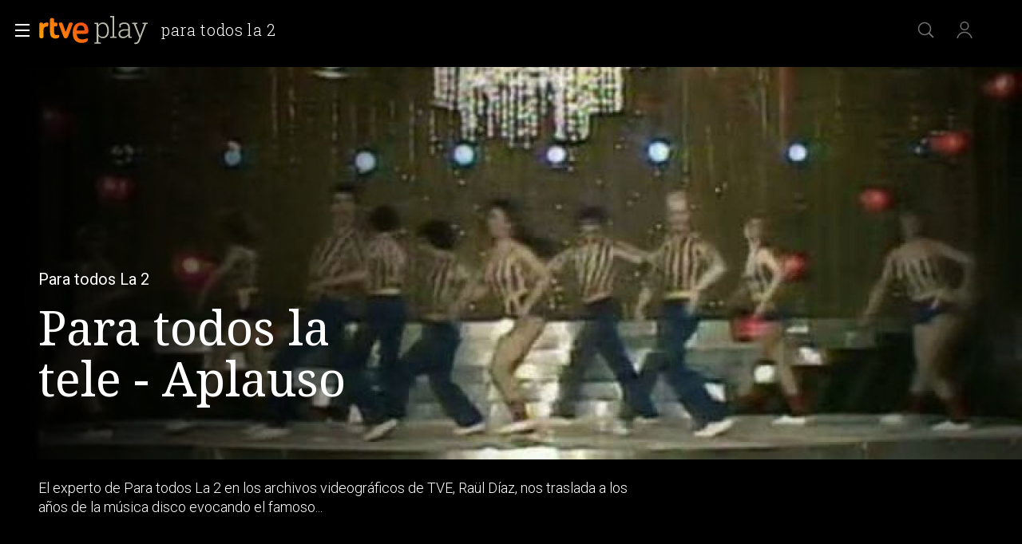

--- FILE ---
content_type: image/svg+xml
request_url: https://img2.rtve.es/css/rtve.2021/i/rtve-icons.svg/rtve-icon_social_youtube.svg
body_size: 99
content:
<svg version="1.1" id="youtube" xmlns="http://www.w3.org/2000/svg" xmlns:xlink="http://www.w3.org/1999/xlink" x="0px" y="0px"
	 viewBox="0 0 24 24" xml:space="preserve">
<rect fill="none" width="24" height="24"/>
<path fill="#FFFFFF" d="M20.116,6.669c0.562,0.565,0.723,1.777,0.723,1.777S21,9.9,21,11.354v1.292c0,1.454-0.161,2.908-0.161,2.908
	s-0.161,1.292-0.723,1.777c-0.723,0.727-1.446,0.727-1.848,0.808C15.777,18.3,11.92,18.3,11.92,18.3s-4.661-0.081-6.187-0.162
	c-0.402-0.081-1.286-0.081-2.009-0.808c-0.402-0.404-0.563-1.615-0.563-1.615S3,14.262,3,12.808v-1.292
	c0-1.535,0.161-3.069,0.161-3.069s0.161-1.212,0.723-1.777C4.607,5.942,5.33,5.942,5.732,5.862C8.223,5.7,12,5.7,12,5.7l0,0
	c0,0,3.777,0,6.348,0.162C18.67,5.942,19.473,5.942,20.116,6.669z M9.804,8.839v6l6-2.952L9.804,8.839z"/>
</svg>

--- FILE ---
content_type: application/javascript; charset=UTF-8
request_url: https://dev.visualwebsiteoptimizer.com/j.php?a=864486&u=https%3A%2F%2Fwww.rtve.es%2Fplay%2Fvideos%2Fpara-todos-la-2%2Fpara-todos-2-para-todos-tele-aplauso%2F1241171%2F&vn=2.1&x=true
body_size: 12341
content:
(function(){function _vwo_err(e){function gE(e,a){return"https://dev.visualwebsiteoptimizer.com/ee.gif?a=864486&s=j.php&_cu="+encodeURIComponent(window.location.href)+"&e="+encodeURIComponent(e&&e.message&&e.message.substring(0,1e3)+"&vn=")+(e&&e.code?"&code="+e.code:"")+(e&&e.type?"&type="+e.type:"")+(e&&e.status?"&status="+e.status:"")+(a||"")}var vwo_e=gE(e);try{typeof navigator.sendBeacon==="function"?navigator.sendBeacon(vwo_e):(new Image).src=vwo_e}catch(err){}}try{var extE=0,prevMode=false;window._VWO_Jphp_StartTime = (window.performance && typeof window.performance.now === 'function' ? window.performance.now() : new Date().getTime());;;(function(){window._VWO=window._VWO||{};var aC=window._vwo_code;if(typeof aC==='undefined'){window._vwo_mt='dupCode';return;}if(window._VWO.sCL){window._vwo_mt='dupCode';window._VWO.sCDD=true;try{if(aC){clearTimeout(window._vwo_settings_timer);var h=document.querySelectorAll('#_vis_opt_path_hides');var x=h[h.length>1?1:0];x&&x.remove();}}catch(e){}return;}window._VWO.sCL=true;;window._vwo_mt="live";var localPreviewObject={};var previewKey="_vis_preview_"+864486;var wL=window.location;;try{localPreviewObject[previewKey]=window.localStorage.getItem(previewKey);JSON.parse(localPreviewObject[previewKey])}catch(e){localPreviewObject[previewKey]=""}try{window._vwo_tm="";var getMode=function(e){var n;if(window.name.indexOf(e)>-1){n=window.name}else{n=wL.search.match("_vwo_m=([^&]*)");n=n&&atob(decodeURIComponent(n[1]))}return n&&JSON.parse(n)};var ccMode=getMode("_vwo_cc");if(window.name.indexOf("_vis_heatmap")>-1||window.name.indexOf("_vis_editor")>-1||ccMode||window.name.indexOf("_vis_preview")>-1){try{if(ccMode){window._vwo_mt=decodeURIComponent(wL.search.match("_vwo_m=([^&]*)")[1])}else if(window.name&&JSON.parse(window.name)){window._vwo_mt=window.name}}catch(e){if(window._vwo_tm)window._vwo_mt=window._vwo_tm}}else if(window._vwo_tm.length){window._vwo_mt=window._vwo_tm}else if(location.href.indexOf("_vis_opt_preview_combination")!==-1&&location.href.indexOf("_vis_test_id")!==-1){window._vwo_mt="sharedPreview"}else if(localPreviewObject[previewKey]){window._vwo_mt=JSON.stringify(localPreviewObject)}if(window._vwo_mt!=="live"){;if(typeof extE!=="undefined"){extE=1}if(!getMode("_vwo_cc")){(function(){var cParam='';try{if(window.VWO&&window.VWO.appliedCampaigns){var campaigns=window.VWO.appliedCampaigns;for(var cId in campaigns){if(campaigns.hasOwnProperty(cId)){var v=campaigns[cId].v;if(cId&&v){cParam='&c='+cId+'-'+v+'-1';break;}}}}}catch(e){}var prevMode=false;_vwo_code.load('https://dev.visualwebsiteoptimizer.com/j.php?mode='+encodeURIComponent(window._vwo_mt)+'&a=864486&f=1&u='+encodeURIComponent(window._vis_opt_url||document.URL)+'&eventArch=true'+'&x=true'+cParam,{sL:window._vwo_code.sL});if(window._vwo_code.sL){prevMode=true;}})();}else{(function(){window._vwo_code&&window._vwo_code.finish();_vwo_ccc={u:"/j.php?a=864486&u=https%3A%2F%2Fwww.rtve.es%2Fplay%2Fvideos%2Fpara-todos-la-2%2Fpara-todos-2-para-todos-tele-aplauso%2F1241171%2F&vn=2.1&x=true"};var s=document.createElement("script");s.src="https://app.vwo.com/visitor-behavior-analysis/dist/codechecker/cc.min.js?r="+Math.random();document.head.appendChild(s)})()}}}catch(e){var vwo_e=new Image;vwo_e.src="https://dev.visualwebsiteoptimizer.com/ee.gif?s=mode_det&e="+encodeURIComponent(e&&e.stack&&e.stack.substring(0,1e3)+"&vn=");aC&&window._vwo_code.finish()}})();
;;window._vwo_cookieDomain="rtve.es";;;;_vwo_surveyAssetsBaseUrl="https://cdn.visualwebsiteoptimizer.com/";;if(prevMode){return}if(window._vwo_mt === "live"){window.VWO=window.VWO||[];window._vwo_acc_id=864486;window.VWO._=window.VWO._||{};;;window.VWO.visUuid="DFB3A54855EC85EF67B670A85A94CF704|aecb65b99c020c711fce065de5d33517";
;_vwo_code.sT=_vwo_code.finished();(function(c,a,e,d,b,z,g,sT){if(window.VWO._&&window.VWO._.isBot)return;const cookiePrefix=window._vwoCc&&window._vwoCc.cookiePrefix||"";const useLocalStorage=sT==="ls";const cookieName=cookiePrefix+"_vwo_uuid_v2";const escapedCookieName=cookieName.replace(/([.*+?^${}()|[\]\\])/g,"\\$1");const cookieDomain=g;function getValue(){if(useLocalStorage){return localStorage.getItem(cookieName)}else{const regex=new RegExp("(^|;\\s*)"+escapedCookieName+"=([^;]*)");const match=e.cookie.match(regex);return match?decodeURIComponent(match[2]):null}}function setValue(value,days){if(useLocalStorage){localStorage.setItem(cookieName,value)}else{e.cookie=cookieName+"="+value+"; expires="+new Date(864e5*days+ +new Date).toGMTString()+"; domain="+cookieDomain+"; path=/"}}let existingValue=null;if(sT){const cookieRegex=new RegExp("(^|;\\s*)"+escapedCookieName+"=([^;]*)");const cookieMatch=e.cookie.match(cookieRegex);const cookieValue=cookieMatch?decodeURIComponent(cookieMatch[2]):null;const lsValue=localStorage.getItem(cookieName);if(useLocalStorage){if(lsValue){existingValue=lsValue;if(cookieValue){e.cookie=cookieName+"=; expires=Thu, 01 Jan 1970 00:00:01 GMT; domain="+cookieDomain+"; path=/"}}else if(cookieValue){localStorage.setItem(cookieName,cookieValue);e.cookie=cookieName+"=; expires=Thu, 01 Jan 1970 00:00:01 GMT; domain="+cookieDomain+"; path=/";existingValue=cookieValue}}else{if(cookieValue){existingValue=cookieValue;if(lsValue){localStorage.removeItem(cookieName)}}else if(lsValue){e.cookie=cookieName+"="+lsValue+"; expires="+new Date(864e5*366+ +new Date).toGMTString()+"; domain="+cookieDomain+"; path=/";localStorage.removeItem(cookieName);existingValue=lsValue}}a=existingValue||a}else{const regex=new RegExp("(^|;\\s*)"+escapedCookieName+"=([^;]*)");const match=e.cookie.match(regex);a=match?decodeURIComponent(match[2]):a}-1==e.cookie.indexOf("_vis_opt_out")&&-1==d.location.href.indexOf("vwo_opt_out=1")&&(window.VWO.visUuid=a),a=a.split("|"),b=new Image,g=window._vis_opt_domain||c||d.location.hostname.replace(/^www\./,""),b.src="https://dev.visualwebsiteoptimizer.com/eu01/v.gif?cd="+(window._vis_opt_cookieDays||0)+"&a=864486&d="+encodeURIComponent(d.location.hostname.replace(/^www\./,"") || c)+"&u="+a[0]+"&h="+a[1]+"&t="+z,d.vwo_iehack_queue=[b],setValue(a.join("|"),366)})("rtve.es",window.VWO.visUuid,document,window,0,_vwo_code.sT,"rtve.es","false"||null);
;clearTimeout(window._vwo_settings_timer);window._vwo_settings_timer=null;;;;;var vwoCode=window._vwo_code;if(vwoCode.filterConfig&&vwoCode.filterConfig.filterTime==="balanced"){vwoCode.removeLoaderAndOverlay()}var vwo_CIF=false;var UAP=false;;;var _vwo_style=document.getElementById('_vis_opt_path_hides'),_vwo_css=(vwoCode.hide_element_style?vwoCode.hide_element_style():'{opacity:0 !important;filter:alpha(opacity=0) !important;background:none !important;transition:none !important;}')+':root {--vwo-el-opacity:0 !important;--vwo-el-filter:alpha(opacity=0) !important;--vwo-el-bg:none !important;--vwo-el-ts:none !important;}',_vwo_text=window._vwo_code.sL ? '' : "" + _vwo_css;if (_vwo_style) { var e = _vwo_style.classList.contains("_vis_hide_layer") && _vwo_style; if (UAP && !UAP() && vwo_CIF && !vwo_CIF()) { e ? e.parentNode.removeChild(e) : _vwo_style.parentNode.removeChild(_vwo_style) } else { if (e) { var t = _vwo_style = document.createElement("style"), o = document.getElementsByTagName("head")[0], s = document.querySelector("#vwoCode"); t.setAttribute("id", "_vis_opt_path_hides"), s && t.setAttribute("nonce", s.nonce), t.setAttribute("type", "text/css"), o.appendChild(t) } if (_vwo_style.styleSheet) _vwo_style.styleSheet.cssText = _vwo_text; else { var l = document.createTextNode(_vwo_text); _vwo_style.appendChild(l) } e ? e.parentNode.removeChild(e) : _vwo_style.removeChild(_vwo_style.childNodes[0])}};window.VWO.ssMeta = { enabled: 0, noSS: 0 };;;VWO._=VWO._||{};window._vwo_clicks=false;VWO._.allSettings=(function(){return{dataStore:{campaigns:{98:{"ep":1753697708000,"clickmap":0,"manual":false,"multiple_domains":0,"mt":{"2":"16709082","1":"16709079"},"id":98,"ibe":1,"ss":null,"urlRegex":".*","combs":{"1":1},"metrics":[{"type":"g","id":1,"metricId":0},{"type":"g","id":2,"metricId":0}],"pc_traffic":100,"version":8,"status":"RUNNING","type":"INSIGHTS_FUNNEL","comb_n":{"1":"website"},"stag":0,"triggers":[16709076],"goals":{"2":{"identifier":"vwo_dom_click","mca":true,"url":"#gigya-login-form > div.gigya-layout-row.with-divider > div.gigya-layout-cell.responsive.with-site-login > div.gigya-composite-control.gigya-composite-control-submit > input","type":"CUSTOM_GOAL"},"1":{"identifier":"vwo_dom_click","mca":true,"url":["open_users"],"type":"CUSTOM_GOAL"}},"segment_code":"(_vwo_s().f_b(_vwo_s().gC('UID')))","name":"Prueba acceso login\/registro (login) (Audiencia segmentada)","globalCode":[],"exclude_url":"","sections":{"1":{"globalWidgetSnippetIds":{"1":[]},"triggers":[],"path":"","variations":{"1":[]}}}}, 47:{"ep":1741083634000,"clickmap":0,"manual":false,"multiple_domains":0,"mt":{"1":"11888749"},"id":47,"ibe":1,"ss":null,"urlRegex":".*","combs":[],"metrics":[{"type":"m","id":1,"metricId":1300483}],"pc_traffic":100,"version":2,"status":"RUNNING","type":"INSIGHTS_METRIC","comb_n":[],"stag":0,"triggers":[11888746],"goals":{"1":{"identifier":"vwo_dom_click","mca":false,"url":"#open_users > a","type":"CUSTOM_GOAL"}},"segment_code":"true","name":"Click inicio de sesión Report","globalCode":[],"exclude_url":"","sections":{"1":{"triggers":[],"path":"","variations":[]}}}, 64:{"ep":1751974735000,"clickmap":0,"manual":false,"multiple_domains":0,"mt":{"3":"16708362","4":"16708365","1":"16708356","2":"16708359"},"id":64,"ibe":1,"ss":null,"urlRegex":".*","combs":{"1":1},"metrics":[{"type":"g","id":1,"metricId":0},{"type":"g","id":2,"metricId":0},{"type":"g","id":3,"metricId":0},{"type":"g","id":4,"metricId":0}],"pc_traffic":100,"version":2,"status":"RUNNING","stag":0,"type":"INSIGHTS_FUNNEL","comb_n":{"1":"website"},"triggers":[15962054],"cEV":1,"goals":{"3":{"identifier":"vwo_dom_click","mca":true,"url":"#register-site-login > div.gigya-composite-control.gigya-composite-control-submit > input","type":"CUSTOM_GOAL"},"4":{"identifier":"vwo_dom_click","mca":true,"url":"#gigya-otp-update-form > div:nth-child(3) > div.gigya-composite-control.gigya-composite-control-submit > input","type":"CUSTOM_GOAL"},"1":{"identifier":"vwo_dom_click","mca":true,"url":["icon.progressBar.play"],"type":"CUSTOM_GOAL"},"2":{"identifier":"vwo_dom_click","mca":true,"url":["btn-register"],"type":"CUSTOM_GOAL"}},"segment_code":"true","name":"Embudo crear cuenta (verificar = path)","globalCode":[],"exclude_url":"","sections":{"1":{"globalWidgetSnippetIds":{"1":[]},"triggers":[],"path":"","variations":{"1":[]}}}}, 55:{"ep":1743506054000,"clickmap":0,"manual":false,"multiple_domains":0,"mt":{"15":"12819324"},"id":55,"ibe":1,"ss":null,"urlRegex":"^https\\:\\\/\\\/rtve\\.es\\\/.*$","combs":{"1":1},"metrics":[{"type":"g","id":15,"metricId":0}],"pc_traffic":100,"version":1,"status":"RUNNING","stag":0,"type":"TRACK","comb_n":{"1":"Website"},"triggers":[12819060],"funnel":[{"ep":1743506270000,"clickmap":0,"manual":false,"multiple_domains":0,"id":58,"ibe":1,"ss":null,"urlRegex":".*","combs":{"1":1},"isSpaRevertFeatureEnabled":true,"pc_traffic":100,"version":1,"status":"RUNNING","type":"FUNNEL","comb_n":{"1":"Website"},"triggers":["8834487"],"v":1,"goals":[{"id":16,"type":"SEPARATE_PAGE"},{"id":17,"type":"SEPARATE_PAGE"},{"id":15,"type":"CLICK_ELEMENT"}],"segment_code":"true","name":"New Funnel","globalCode":[],"exclude_url":"","sections":{"1":{"path":"","variations":[]}}}],"goals":{"15":{"mca":false,"url":"#topPage > div > div:nth-child(4) > section > nav > ul > li:nth-child(2) > a","pExcludeUrl":"","pUrl":"^https\\:\\\/\\\/rtve\\.es\\\/play\\\/videos\\\/valle\\-salvaje\\\/?(?:[\\?#].*)?$","type":"CLICK_ELEMENT"}},"segment_code":"true","name":"Click Episodios Valle Salvaje","globalCode":[],"exclude_url":"","sections":{"1":{"triggers":[],"path":"","variations":[]}}}, 56:{"ep":1743506207000,"clickmap":0,"manual":false,"multiple_domains":0,"mt":{"16":"12819318"},"id":56,"ibe":1,"ss":null,"urlRegex":"^https\\:\\\/\\\/rtve\\.es\\\/.*$","combs":{"1":1},"metrics":[{"type":"g","id":16,"metricId":0}],"pc_traffic":100,"version":1,"status":"RUNNING","stag":0,"type":"TRACK","comb_n":{"1":"Website"},"triggers":[12819231],"funnel":[{"ep":1743506270000,"clickmap":0,"manual":false,"multiple_domains":0,"id":58,"ibe":1,"ss":null,"urlRegex":".*","combs":{"1":1},"isSpaRevertFeatureEnabled":true,"pc_traffic":100,"version":1,"status":"RUNNING","type":"FUNNEL","comb_n":{"1":"Website"},"triggers":["8834487"],"v":1,"goals":[{"id":16,"type":"SEPARATE_PAGE"},{"id":17,"type":"SEPARATE_PAGE"},{"id":15,"type":"CLICK_ELEMENT"}],"segment_code":"true","name":"New Funnel","globalCode":[],"exclude_url":"","sections":{"1":{"path":"","variations":[]}}}],"goals":{"16":{"excludeUrl":"","urlRegex":"^https\\:\\\/\\\/rtve\\.es\\\/play\\\/?(?:[\\?#].*)?$","pExcludeUrl":"","pUrl":"","type":"SEPARATE_PAGE","mca":false}},"segment_code":"true","name":"Página RTVE Play","globalCode":[],"exclude_url":"","sections":{"1":{"triggers":[],"path":"","variations":[]}}}, 57:{"ep":1743506239000,"clickmap":0,"manual":false,"multiple_domains":0,"mt":{"17":"12819321"},"id":57,"ibe":1,"ss":null,"urlRegex":"^https\\:\\\/\\\/rtve\\.es\\\/.*$","combs":{"1":1},"metrics":[{"type":"g","id":17,"metricId":0}],"pc_traffic":100,"version":1,"status":"RUNNING","stag":0,"type":"TRACK","comb_n":{"1":"Website"},"triggers":[12819267],"funnel":[{"ep":1743506270000,"clickmap":0,"manual":false,"multiple_domains":0,"id":58,"ibe":1,"ss":null,"urlRegex":".*","combs":{"1":1},"isSpaRevertFeatureEnabled":true,"pc_traffic":100,"version":1,"status":"RUNNING","type":"FUNNEL","comb_n":{"1":"Website"},"triggers":["8834487"],"v":1,"goals":[{"id":16,"type":"SEPARATE_PAGE"},{"id":17,"type":"SEPARATE_PAGE"},{"id":15,"type":"CLICK_ELEMENT"}],"segment_code":"true","name":"New Funnel","globalCode":[],"exclude_url":"","sections":{"1":{"path":"","variations":[]}}}],"goals":{"17":{"excludeUrl":"","urlRegex":"^https\\:\\\/\\\/rtve\\.es\\\/play\\\/videos\\\/valle\\-salvaje\\\/?(?:[\\?#].*)?$","pExcludeUrl":"","pUrl":"","type":"SEPARATE_PAGE","mca":false}},"segment_code":"true","name":"Página Valle Salvaje","globalCode":[],"exclude_url":"","sections":{"1":{"triggers":[],"path":"","variations":[]}}}, 2:{"ep":1710928579000,"clickmap":0,"manual":false,"multiple_domains":0,"mt":[],"id":2,"ibe":1,"ss":null,"urlRegex":"^.*$","combs":{"1":1},"metrics":[],"pc_traffic":100,"version":2,"status":"RUNNING","stag":0,"type":"ANALYZE_HEATMAP","comb_n":{"1":"website"},"triggers":[6917146],"goals":{"1":{"excludeUrl":"","urlRegex":"^.*$","mca":false,"type":"ENGAGEMENT","pUrl":"^.*$"}},"sections":{"1":{"variation_names":{"1":"website"},"triggers":[],"path":"","variations":{"1":[]}}},"segment_code":"true","name":"Heatmap","globalCode":[],"exclude_url":"","main":true}, 3:{"ep":1711362263000,"clickmap":0,"manual":false,"multiple_domains":0,"mt":[],"id":3,"ibe":1,"main":true,"urlRegex":"^.*$","combs":{"1":1},"stag":0,"metrics":[],"pc_traffic":100,"triggers":[18640580],"version":2,"aK":1,"cEV":1,"status":"RUNNING","wl":"","goals":{"1":{"excludeUrl":"","urlRegex":"^.*$","mca":false,"type":"ENGAGEMENT","pUrl":"^.*$"}},"exclude_url":"","comb_n":{"1":"website"},"cnv":{"res":480,"fps":2},"sections":{"1":{"globalWidgetSnippetIds":{"1":[]},"triggers":[],"path":"","variations":{"1":[]}}},"ss":null,"segment_code":"true","name":"Recording","globalCode":[],"type":"ANALYZE_RECORDING","bl":""}, 74:{"ep":1752143567000,"clickmap":0,"manual":false,"multiple_domains":0,"mt":{"2":"16038899","1":"16038896"},"id":74,"ibe":1,"ss":null,"urlRegex":".*","combs":{"1":1},"metrics":[{"type":"g","id":1,"metricId":0},{"type":"g","id":2,"metricId":0}],"pc_traffic":100,"version":6,"status":"RUNNING","stag":0,"type":"INSIGHTS_FUNNEL","comb_n":{"1":"website"},"triggers":[16038893],"cEV":1,"goals":{"2":{"identifier":"vwo_dom_click","mca":true,"url":"#gigya-login-form > div.gigya-layout-row.with-divider > div.gigya-layout-cell.responsive.with-site-login > div.gigya-composite-control.gigya-composite-control-submit > input","type":"CUSTOM_GOAL"},"1":{"identifier":"vwo_dom_click","mca":true,"url":["open_users"],"type":"CUSTOM_GOAL"}},"segment_code":"true","name":"Prueba acceso login\/registro (login)","globalCode":[],"exclude_url":"","sections":{"1":{"globalWidgetSnippetIds":{"1":[]},"triggers":[],"path":"","variations":{"1":[]}}}}, 94:{"ep":1752754836000,"clickmap":0,"manual":false,"multiple_domains":0,"mt":{"2":"16709451","1":"16709448"},"id":94,"ibe":1,"ss":null,"urlRegex":".*","combs":{"1":1},"metrics":[{"type":"g","id":1,"metricId":0},{"type":"g","id":2,"metricId":0}],"pc_traffic":100,"version":16,"status":"RUNNING","type":"INSIGHTS_FUNNEL","comb_n":{"1":"website"},"stag":0,"triggers":[16709430],"goals":{"2":{"identifier":"vwo_dom_click","mca":true,"url":"#gigya-login-form > div.gigya-layout-row.with-divider > div.gigya-layout-cell.responsive.with-site-login > a, #gigya-login-form > div.gigya-layout-row.with-divider > div.gigya-layout-cell.responsive.with-site-login > div.gigya-composite-control.gigya-composite-control-submit > input","type":"CUSTOM_GOAL"},"1":{"identifier":"vwo_dom_click","mca":true,"url":["open_users"],"type":"CUSTOM_GOAL"}},"segment_code":"(_vwo_s().f_b(_vwo_s().gC('UID')))","name":"Flujo login\/registro (total interacción)","globalCode":[],"exclude_url":"","sections":{"1":{"globalWidgetSnippetIds":{"1":[]},"triggers":[],"path":"","variations":{"1":[]}}}}, 99:{"ep":1753698615000,"clickmap":0,"manual":false,"multiple_domains":0,"mt":{"2":"16709319","1":"16709316"},"id":99,"ibe":1,"ss":null,"urlRegex":".*","combs":{"1":1},"metrics":[{"type":"g","id":1,"metricId":0},{"type":"g","id":2,"metricId":0}],"pc_traffic":100,"version":10,"status":"RUNNING","type":"INSIGHTS_FUNNEL","comb_n":{"1":"website"},"stag":0,"triggers":[16709313],"goals":{"2":{"identifier":"vwo_dom_click","mca":true,"url":"#Facebook_btn > div, #Google_btn > div, #Twitter_btn > div, #Apple_btn > div","type":"CUSTOM_GOAL"},"1":{"identifier":"vwo_dom_click","mca":true,"url":["open_users"],"type":"CUSTOM_GOAL"}},"segment_code":"(_vwo_s().f_b(_vwo_s().gC('UID')))","name":"Prueba acceso login\/registro (RRSS) (Audiencia segmentada)","globalCode":[],"exclude_url":"","sections":{"1":{"globalWidgetSnippetIds":{"1":[]},"triggers":[],"path":"","variations":{"1":[]}}}}, 81:{"ep":1752180989000,"clickmap":0,"manual":false,"multiple_domains":0,"mt":{"1":"16057298"},"id":81,"ibe":1,"ss":null,"urlRegex":".*","combs":[],"metrics":[{"type":"m","id":1,"metricId":1606430}],"pc_traffic":100,"version":2,"status":"RUNNING","stag":0,"type":"INSIGHTS_METRIC","comb_n":[],"triggers":[16057295],"cEV":1,"goals":{"1":{"identifier":"vwo_dom_click","mca":false,"url":"#gigya-otp-update-form > div:nth-of-type(3) > div:nth-of-type(1) > input:nth-of-type(1)","type":"CUSTOM_GOAL"}},"segment_code":"true","name":"Click verificar código 1 Report","globalCode":[],"exclude_url":"","sections":{"1":{"triggers":[],"path":"","variations":[]}}}, 80:{"ep":1752165643000,"clickmap":0,"manual":false,"multiple_domains":0,"mt":{"1":"16050308"},"id":80,"ibe":1,"ss":null,"urlRegex":".*","combs":[],"metrics":[{"type":"m","id":1,"metricId":1605797}],"pc_traffic":100,"version":2,"status":"RUNNING","stag":0,"type":"INSIGHTS_METRIC","comb_n":[],"triggers":[16050305],"cEV":1,"goals":{"1":{"identifier":"vwo_dom_click","mca":false,"url":["gigya-input-submit"],"type":"CUSTOM_GOAL"}},"segment_code":"true","name":"Click verificar código (By VWO Support) Report","globalCode":[],"exclude_url":"","sections":{"1":{"triggers":[],"path":"","variations":[]}}}, 71:{"ep":1752141967000,"clickmap":0,"manual":false,"multiple_domains":0,"mt":{"3":"16038476","4":"16038479","1":"16038470","2":"16038473"},"id":71,"ibe":1,"ss":null,"urlRegex":".*","combs":{"1":1},"metrics":[{"type":"g","id":1,"metricId":0},{"type":"g","id":2,"metricId":0},{"type":"g","id":3,"metricId":0},{"type":"g","id":4,"metricId":0}],"pc_traffic":100,"version":4,"status":"RUNNING","stag":0,"type":"INSIGHTS_FUNNEL","comb_n":{"1":"website"},"triggers":[16038467],"cEV":1,"goals":{"3":{"identifier":"vwo_dom_click","mca":true,"url":"#register-site-login > div.gigya-composite-control.gigya-composite-control-submit > input","type":"CUSTOM_GOAL"},"4":{"identifier":"vwo_dom_click","mca":true,"url":"#gigya-otp-update-form > div:nth-child(3) > div.gigya-composite-control.gigya-composite-control-submit > input","type":"CUSTOM_GOAL"},"1":{"identifier":"vwo_dom_click","mca":true,"url":["open_users"],"type":"CUSTOM_GOAL"},"2":{"identifier":"vwo_dom_click","mca":true,"url":"CREAR UNA CUENTA NUEVA","type":"CUSTOM_GOAL"}},"segment_code":"true","name":"Prueba acceso login\/registro (crear cuenta)","globalCode":[],"exclude_url":"","sections":{"1":{"globalWidgetSnippetIds":{"1":[]},"triggers":[],"path":"","variations":{"1":[]}}}}, 68:{"ep":1752068663000,"clickmap":0,"manual":false,"multiple_domains":0,"mt":{"1":"16008332"},"id":68,"ibe":1,"ss":null,"urlRegex":".*","combs":[],"metrics":[{"type":"m","id":1,"metricId":1602230}],"pc_traffic":100,"version":2,"status":"RUNNING","stag":0,"type":"INSIGHTS_METRIC","comb_n":[],"triggers":[16008329],"cEV":1,"goals":{"1":{"identifier":"vwo_dom_click","mca":false,"url":"VERIFICAR","type":"CUSTOM_GOAL"}},"segment_code":"true","name":"Click verificar código Report","globalCode":[],"exclude_url":"","sections":{"1":{"triggers":[],"path":"","variations":[]}}}, 62:{"ep":1751973208000,"clickmap":0,"manual":false,"multiple_domains":0,"mt":{"1":"15961067"},"id":62,"ibe":1,"ss":null,"urlRegex":".*","combs":[],"metrics":[{"type":"m","id":1,"metricId":1598585}],"pc_traffic":100,"version":2,"status":"RUNNING","stag":0,"type":"INSIGHTS_METRIC","comb_n":[],"triggers":[15961064],"cEV":1,"goals":{"1":{"identifier":"vwo_dom_click","mca":false,"url":"#popupLoginAdvice > ul > li:nth-child(2)","type":"CUSTOM_GOAL"}},"segment_code":"true","name":"click crear cuenta - video Report","globalCode":[],"exclude_url":"","sections":{"1":{"triggers":[],"path":"","variations":[]}}}, 61:{"ep":1751572204000,"clickmap":0,"manual":false,"multiple_domains":0,"mt":{"1":"15815132"},"id":61,"ibe":1,"ss":null,"urlRegex":".*","combs":[],"metrics":[{"type":"m","id":1,"metricId":1591970}],"pc_traffic":100,"version":2,"status":"RUNNING","stag":0,"type":"INSIGHTS_METRIC","comb_n":[],"triggers":[15815129],"cEV":1,"goals":{"1":{"identifier":"vwo_dom_click","mca":false,"url":".boton, #gigya-login-form > div:nth-child(2) > div:nth-child(2) > div:nth-child(11) > input:nth-child(1)","type":"CUSTOM_GOAL"}},"segment_code":"true","name":"Click en Registro Report","globalCode":[],"exclude_url":"","sections":{"1":{"triggers":[],"path":"","variations":[]}}}, 25:{"ep":1727857940000,"clickmap":0,"manual":false,"multiple_domains":0,"mt":[],"id":25,"ibe":1,"ss":null,"urlRegex":"^https\\:\\\/\\\/rtve\\.es.*$","combs":{"1":1},"forms":["form[id='gigya-register-form']"],"pc_traffic":100,"version":2,"status":"RUNNING","stag":0,"exclude_url":"","comb_n":{"1":"website"},"triggers":[8541074],"metrics":[],"goals":{"1":{"excludeUrl":"","urlRegex":"^.*$","mca":false,"type":"ENGAGEMENT","pUrl":"^.*$"}},"segment_code":"true","name":"Crear nueva cuenta","sections":{"1":{"triggers":[],"path":"","variations":{"1":[]}}},"globalCode":[],"type":"ANALYZE_FORM"}, 33:{"ep":1729067453000,"clickmap":0,"manual":false,"multiple_domains":0,"mt":{"12":"8834562"},"id":33,"ibe":1,"ss":null,"urlRegex":"^https\\:\\\/\\\/rtve\\.es.*$","combs":{"1":1},"metrics":[{"type":"g","id":12,"metricId":0}],"pc_traffic":100,"version":1,"status":"RUNNING","type":"TRACK","comb_n":{"1":"Website"},"stag":0,"triggers":[8834559],"goals":{"12":{"mca":false,"url":"#gigya-otp-update-form > div:nth-child(3) > div.gigya-composite-control.gigya-composite-control-submit > input","pExcludeUrl":"","pUrl":"^https\\:\\\/\\\/rtve\\.es.*$","type":"CLICK_ELEMENT"}},"segment_code":"true","name":"Click verificar código","globalCode":[],"exclude_url":"","sections":{"1":{"triggers":[],"path":"","variations":[]}}}, 26:{"ep":1729066547000,"clickmap":0,"manual":false,"multiple_domains":0,"mt":{"6":"8834235"},"id":26,"ibe":1,"ss":null,"urlRegex":"^https\\:\\\/\\\/rtve\\.es.*$","combs":{"1":1},"metrics":[{"type":"g","id":6,"metricId":0}],"pc_traffic":100,"version":1,"status":"RUNNING","type":"TRACK","comb_n":{"1":"Website"},"stag":0,"triggers":[8834232],"goals":{"6":{"mca":false,"url":"#gigya-login-form > div.gigya-layout-row.with-divider > div.gigya-layout-cell.responsive.with-site-login > div.gigya-composite-control.gigya-composite-control-submit > input","pExcludeUrl":"","pUrl":"^https\\:\\\/\\\/rtve\\.es.*$","type":"CLICK_ELEMENT"}},"segment_code":"true","name":"Inicio sesión","globalCode":[],"exclude_url":"","sections":{"1":{"triggers":[],"path":"","variations":[]}}}, 27:{"ep":1729066630000,"clickmap":0,"manual":false,"multiple_domains":0,"mt":{"7":"17693118"},"id":27,"ibe":1,"ss":null,"urlRegex":"^https\\:\\\/\\\/rtve\\.es.*$","combs":{"1":1},"metrics":[{"type":"g","id":7,"metricId":0}],"pc_traffic":100,"version":1,"status":"RUNNING","stag":0,"triggers":[8834313],"type":"TRACK","comb_n":{"1":"Website"},"funnel":[{"ep":1729067300000,"clickmap":0,"manual":false,"multiple_domains":0,"id":32,"ibe":1,"ss":null,"urlRegex":".*","combs":{"1":1},"isSpaRevertFeatureEnabled":true,"pc_traffic":100,"version":1,"status":"RUNNING","type":"FUNNEL","comb_n":{"1":"Website"},"triggers":["8834487"],"v":2,"goals":[{"id":7,"type":"CLICK_ELEMENT"},{"id":8,"type":"CLICK_ELEMENT"},{"id":9,"type":"CLICK_ELEMENT"}],"segment_code":"true","name":"crear cuenta facebook","globalCode":[],"exclude_url":"","sections":{"1":{"path":"","variations":[]}}}],"cEV":1,"goals":{"7":{"mca":false,"url":"#gigya-login-form > div.gigya-layout-row.with-divider > div.gigya-layout-cell.responsive.with-site-login > a","pExcludeUrl":"","pUrl":"^https\\:\\\/\\\/rtve\\.es.*$","type":"CLICK_ELEMENT"}},"segment_code":"true","name":"Crear cuenta","globalCode":[],"exclude_url":"","sections":{"1":{"triggers":[],"path":"","variations":[]}}}, 28:{"ep":1729066728000,"clickmap":0,"manual":false,"multiple_domains":0,"mt":{"8":"17693121"},"id":28,"ibe":1,"ss":null,"urlRegex":"^https\\:\\\/\\\/rtve\\.es.*$","combs":{"1":1},"metrics":[{"type":"g","id":8,"metricId":0}],"pc_traffic":100,"version":1,"status":"RUNNING","stag":0,"triggers":[8834331],"type":"TRACK","comb_n":{"1":"Website"},"funnel":[{"ep":1729067300000,"clickmap":0,"manual":false,"multiple_domains":0,"id":32,"ibe":1,"ss":null,"urlRegex":".*","combs":{"1":1},"isSpaRevertFeatureEnabled":true,"pc_traffic":100,"version":1,"status":"RUNNING","type":"FUNNEL","comb_n":{"1":"Website"},"triggers":["8834487"],"v":2,"goals":[{"id":7,"type":"CLICK_ELEMENT"},{"id":8,"type":"CLICK_ELEMENT"},{"id":9,"type":"CLICK_ELEMENT"}],"segment_code":"true","name":"crear cuenta facebook","globalCode":[],"exclude_url":"","sections":{"1":{"path":"","variations":[]}}}],"cEV":1,"goals":{"8":{"mca":false,"url":"#register-site-login > div:nth-child(1) > button","pExcludeUrl":"","pUrl":"^https\\:\\\/\\\/rtve\\.es.*$","type":"CLICK_ELEMENT"}},"segment_code":"true","name":"Click crear cuenta red social","globalCode":[],"exclude_url":"","sections":{"1":{"triggers":[],"path":"","variations":[]}}}, 29:{"ep":1729066830000,"clickmap":0,"manual":false,"multiple_domains":0,"mt":{"9":"17693124"},"id":29,"ibe":1,"ss":null,"urlRegex":"^https\\:\\\/\\\/rtve\\.es.*$","combs":{"1":1},"metrics":[{"type":"g","id":9,"metricId":0}],"pc_traffic":100,"version":1,"status":"RUNNING","stag":0,"triggers":[8834361],"type":"TRACK","comb_n":{"1":"Website"},"funnel":[{"ep":1729067300000,"clickmap":0,"manual":false,"multiple_domains":0,"id":32,"ibe":1,"ss":null,"urlRegex":".*","combs":{"1":1},"isSpaRevertFeatureEnabled":true,"pc_traffic":100,"version":1,"status":"RUNNING","type":"FUNNEL","comb_n":{"1":"Website"},"triggers":["8834487"],"v":2,"goals":[{"id":7,"type":"CLICK_ELEMENT"},{"id":8,"type":"CLICK_ELEMENT"},{"id":9,"type":"CLICK_ELEMENT"}],"segment_code":"true","name":"crear cuenta facebook","globalCode":[],"exclude_url":"","sections":{"1":{"path":"","variations":[]}}}],"cEV":1,"goals":{"9":{"mca":false,"url":"#Facebook_btn > div","pExcludeUrl":"","pUrl":"^https\\:\\\/\\\/rtve\\.es\\\/?(?:[\\?#].*)?$","type":"CLICK_ELEMENT"}},"segment_code":"true","name":"Crear cuenta facebook","globalCode":[],"exclude_url":"","sections":{"1":{"triggers":[],"path":"","variations":[]}}}, 30:{"ep":1729066898000,"clickmap":0,"manual":false,"multiple_domains":0,"mt":{"10":"8834385"},"id":30,"ibe":1,"ss":null,"urlRegex":"^https\\:\\\/\\\/rtve\\.es.*$","combs":{"1":1},"metrics":[{"type":"g","id":10,"metricId":0}],"pc_traffic":100,"version":1,"status":"RUNNING","type":"TRACK","comb_n":{"1":"Website"},"stag":0,"triggers":[8834382],"goals":{"10":{"mca":false,"url":"#Google_btn > div","pExcludeUrl":"","pUrl":"^https\\:\\\/\\\/rtve\\.es.*$","type":"CLICK_ELEMENT"}},"segment_code":"true","name":"Click crear cuenta Gmail","globalCode":[],"exclude_url":"","sections":{"1":{"triggers":[],"path":"","variations":[]}}}},changeSets:{},plugins:{"ACCTZ":"GMT","IP":"18.191.200.188","LIBINFO":{"EVAD":{"HASH":"","LIB_SUFFIX":""},"HEATMAP_HELPER":{"HASH":"c5d6deded200bc44b99989eeb81688a4br"},"SURVEY":{"HASH":"26c3d4886040fa9c2a9d64ea634f2facbr"},"OPA":{"PATH":"\/4.0","HASH":"47280cdd59145596dbd65a7c3edabdc2br"},"TRACK":{"HASH":"13868f8d526ad3d74df131c9d3ab264bbr","LIB_SUFFIX":""},"WORKER":{"HASH":"70faafffa0475802f5ee03ca5ff74179br"},"SURVEY_HTML":{"HASH":"9e434dd4255da1c47c8475dbe2dcce30br"},"SURVEY_DEBUG_EVENTS":{"HASH":"070e0146fac2addb72df1f8a77c73552br"},"DEBUGGER_UI":{"HASH":"ac2f1194867fde41993ef74a1081ed6bbr"}},"GEO":{"cn":"United States","vn":"geoip2","c":"Columbus","rn":"Ohio","cc":"US","conC":"NA","r":"OH","cEU":""},"UA":{"ps":"desktop:false:Mac OS X:10.15.7:ClaudeBot:1:Spider","os":"MacOS","dt":"spider","br":"Other","de":"Other"},"DACDNCONFIG":{"DNDOFST":1000,"jsConfig":{"earc":1,"ivocpa":false,"recData360Enabled":1,"iche":1,"ele":1,"ast":0,"vqe":false,"se":1,"m360":1,"ge":1},"SD":false,"debugEvt":false,"DLRE":false,"SPA":true,"BSECJ":false,"aSM":true,"FB":false,"CKLV":false,"CINSTJS":false,"CRECJS":false,"eNC":false,"IAF":false,"SST":false,"SPAR":false,"DT":{"SEGMENTCODE":"function(){ return _vwo_s().f_e(_vwo_s().dt(),'mobile') };","DELAYAFTERTRIGGER":1000,"DEVICE":"mobile","TC":"function(){ return _vwo_t.cm('eO','js',VWO._.dtc.ctId); };"},"CJ":false,"CSHS":false,"AST":false,"UCP":false,"SCC":"{\"cache\":0}","DONT_IOS":false,"PRTHD":false,"RDBG":false},"PIICONFIG":false},vwoData:{"gC":null},crossDomain:{},integrations:{},events:{"vwo_survey_submit":{},"vwo_survey_questionShown":{},"vwo_survey_complete":{},"vwo_revenue":{},"vwo_customTrigger":{},"vwo_surveyDisplayed":{},"vwo_dom_hover":{},"vwo_fmeSdkInit":{},"vwo_tabOut":{},"vwo_tabIn":{},"vwo_copy":{},"vwo_quickBack":{},"vwo_cursorThrashed":{},"vwo_recommendation_block_shown":{},"vwo_errorOnPage":{},"vwo_surveyExtraData":{},"vwo_surveyQuestionDisplayed":{},"vwo_surveyQuestionAttempted":{},"vwo_orientationChanged":{},"vwo_appTerminated":{},"vwo_appComesInForeground":{},"vwo_appLaunched":{},"vwo_fling":{},"vwo_doubleTap":{},"vwo_page_session_count":{},"vwo_rC":{},"vwo_survey_surveyCompleted":{},"vwo_survey_reachedThankyou":{},"vwo_survey_questionAttempted":{},"vwo_survey_display":{},"vwo_survey_close":{},"vwo_survey_attempt":{},"vwo_customConversion":{},"vwo_leaveIntent":{},"vwo_conversion":{},"vwo_debugLogs":{},"vwo_dom_click":{"nS":["target.innerText","target"]},"vwo_trackGoalVisited":{},"vwo_newSessionCreated":{},"vwo_syncVisitorProp":{},"vwo_dom_submit":{},"vwo_analyzeHeatmap":{},"vwo_analyzeRecording":{},"vwo_analyzeForm":{},"vwo_sdkUsageStats":{},"vwo_performance":{},"vwo_repeatedHovered":{},"vwo_repeatedScrolled":{},"vwo_mouseout":{},"vwo_sessionSync":{},"vwo_screenViewed":{},"vwo_pageRefreshed":{},"vwo_log":{},"vwo_sdkDebug":{},"vwo_surveyAttempted":{},"vwo_surveyQuestionSubmitted":{},"vwo_surveyClosed":{},"vwo_surveyCompleted":{},"vwo_timer":{"nS":["timeSpent"]},"vwo_variationShown":{},"vistaPopupRegistroPrueba":{},"vwo_appGoesInBackground":{},"vwo_dom_scroll":{"nS":["pxBottom","bottom","top","pxTop"]},"vwo_networkChanged":{},"vwo_autoCapture":{},"vwo_zoom":{},"vwo_longPress":{},"vwo_pageView":{},"vwo_scroll":{},"clickBuscador":{},"vwo_singleTap":{},"vwo_appNotResponding":{},"vwo_appCrashed":{},"vwo_pageUnload":{},"vwo_goalVisit":{"nS":["expId"]},"vwo_vA":{},"vwo_selection":{}},visitorProps:{"vwo_email":{},"vwo_domain":{}},uuid:"DFB3A54855EC85EF67B670A85A94CF704",syV:{},syE:{},cSE:{},CIF:false,syncEvent:"sessionCreated",syncAttr:"sessionCreated"},sCIds:{},oCids:["98","47","64","55","56","57","2","3","74","94","99","81","80","71","68","62","61","25","33","26","27","28","29","30"],triggers:{"6917146":{"cnds":["a",{"event":"vwo__activated","id":3,"filters":[["event.id","eq","2"]]},{"event":"vwo_notRedirecting","id":4,"filters":[]},{"event":"vwo_visibilityTriggered","id":5,"filters":[]},{"id":1000,"event":"vwo_pageView","filters":[]}],"dslv":2},"16709448":{"cnds":[{"id":1000,"event":"vwo_dom_click","filters":[["event.target","sel","#open_users"]]}],"dslv":2},"16709451":{"cnds":[{"id":1000,"event":"vwo_dom_click","filters":[["event.target","sel","#gigya-login-form > div.gigya-layout-row.with-divider > div.gigya-layout-cell.responsive.with-site-login > a, #gigya-login-form > div.gigya-layout-row.with-divider > div.gigya-layout-cell.responsive.with-site-login > div.gigya-composite-control.gigya-composite-control-submit > input"]]}],"dslv":2},"16057295":{"cnds":["a",{"event":"vwo__activated","id":3,"filters":[["event.id","eq","81"]]},{"event":"vwo_notRedirecting","id":4,"filters":[]},{"event":"vwo_visibilityTriggered","id":5,"filters":[]},{"id":1000,"event":"vwo_pageView","filters":[]}],"dslv":2},"15961064":{"cnds":["a",{"event":"vwo__activated","id":3,"filters":[["event.id","eq","62"]]},{"event":"vwo_notRedirecting","id":4,"filters":[]},{"event":"vwo_visibilityTriggered","id":5,"filters":[]},{"id":1000,"event":"vwo_pageView","filters":[]}],"dslv":2},"16057298":{"cnds":[{"id":1000,"event":"vwo_dom_click","filters":[["event.target","sel","#gigya-otp-update-form > div:nth-of-type(3) > div:nth-of-type(1) > input:nth-of-type(1)"]]}],"dslv":2},"15962054":{"cnds":["a",{"event":"vwo__activated","id":3,"filters":[["event.id","eq","64"]]},{"event":"vwo_notRedirecting","id":4,"filters":[]},{"event":"vwo_visibilityTriggered","id":5,"filters":[]},{"id":1000,"event":"vwo_pageView","filters":[]}],"dslv":2},"9":{"cnds":[{"event":"vwo_groupCampTriggered","id":105}]},"8":{"cnds":[{"event":"vwo_pageView","id":102}]},"8834313":{"cnds":["a",{"event":"vwo__activated","id":3,"filters":[["event.id","eq","27"]]},{"event":"vwo_notRedirecting","id":4,"filters":[]},{"event":"vwo_visibilityTriggered","id":5,"filters":[]},{"id":1000,"event":"vwo_pageView","filters":[]}],"dslv":2},"15815132":{"cnds":[{"id":1000,"event":"vwo_dom_click","filters":[["event.target","sel",".boton, #gigya-login-form > div:nth-child(2) > div:nth-child(2) > div:nth-child(11) > input:nth-child(1)"]]}],"dslv":2},"16709076":{"cnds":["a",{"event":"vwo__activated","id":3,"filters":[["event.id","eq","98"]]},{"event":"vwo_notRedirecting","id":4,"filters":[]},{"event":"vwo_visibilityTriggered","id":5,"filters":[]},{"id":1000,"event":"vwo_pageView","filters":[["storage.cookies.UID","bl",null]]}],"dslv":2},"16708356":{"cnds":[{"id":1000,"event":"vwo_dom_click","filters":[["event.target","sel",".icon.progressBar.play"]]}],"dslv":2},"16708359":{"cnds":[{"id":1000,"event":"vwo_dom_click","filters":[["event.target","sel","#btn-register"]]}],"dslv":2},"16708362":{"cnds":[{"id":1000,"event":"vwo_dom_click","filters":[["event.target","sel","#register-site-login > div.gigya-composite-control.gigya-composite-control-submit > input"]]}],"dslv":2},"16708365":{"cnds":[{"id":1000,"event":"vwo_dom_click","filters":[["event.target","sel","#gigya-otp-update-form > div:nth-child(3) > div.gigya-composite-control.gigya-composite-control-submit > input"]]}],"dslv":2},"16709079":{"cnds":[{"id":1000,"event":"vwo_dom_click","filters":[["event.target","sel","#open_users"]]}],"dslv":2},"16709082":{"cnds":[{"id":1000,"event":"vwo_dom_click","filters":[["event.target","sel","#gigya-login-form > div.gigya-layout-row.with-divider > div.gigya-layout-cell.responsive.with-site-login > div.gigya-composite-control.gigya-composite-control-submit > input"]]}],"dslv":2},"12819231":{"cnds":["a",{"event":"vwo__activated","id":3,"filters":[["event.id","eq","56"]]},{"event":"vwo_notRedirecting","id":4,"filters":[]},{"event":"vwo_visibilityTriggered","id":5,"filters":[]},{"id":1000,"event":"vwo_pageView","filters":[]}],"dslv":2},"75":{"cnds":[{"event":"vwo_urlChange","id":99}]},"11":{"cnds":[{"event":"vwo_dynDataFetched","id":105,"filters":[["event.state","eq",1]]}]},"12819318":{"cnds":["o",{"id":1000,"event":"vwo_pageView","filters":[["page.url","urlReg","^https\\:\\\/\\\/rtve\\.es\\\/play\\\/?(?:[\\?#].*)?$"]]},{"id":1001,"event":"vwo_goalVisit","filters":[["page.url","urlReg","^https\\:\\\/\\\/rtve\\.es\\\/play\\\/?(?:[\\?#].*)?$"],["event.expId","eq",56]]}],"dslv":2},"8834385":{"cnds":[{"id":1000,"event":"vwo_dom_click","filters":[["event.target","sel","#Google_btn > div"]]}],"dslv":2},"8541074":{"cnds":["a",{"event":"vwo__activated","id":3,"filters":[["event.id","eq","25"]]},{"event":"vwo_notRedirecting","id":4,"filters":[]},{"event":"vwo_visibilityTriggered","id":5,"filters":[]},{"id":1000,"event":"vwo_pageView","filters":[]}],"dslv":2},"16050305":{"cnds":["a",{"event":"vwo__activated","id":3,"filters":[["event.id","eq","80"]]},{"event":"vwo_notRedirecting","id":4,"filters":[]},{"event":"vwo_visibilityTriggered","id":5,"filters":[]},{"id":1000,"event":"vwo_pageView","filters":[]}],"dslv":2},"8834382":{"cnds":["a",{"event":"vwo__activated","id":3,"filters":[["event.id","eq","30"]]},{"event":"vwo_notRedirecting","id":4,"filters":[]},{"event":"vwo_visibilityTriggered","id":5,"filters":[]},{"id":1000,"event":"vwo_pageView","filters":[]}],"dslv":2},"17693124":{"cnds":[{"id":1000,"event":"vwo_dom_click","filters":[["event.target","sel","#Facebook_btn > div"]]}],"dslv":2},"16050308":{"cnds":[{"id":1000,"event":"vwo_dom_click","filters":[["event.target","sel",".gigya-input-submit"]]}],"dslv":2},"17693118":{"cnds":[{"id":1000,"event":"vwo_dom_click","filters":[["event.target","sel","#gigya-login-form > div.gigya-layout-row.with-divider > div.gigya-layout-cell.responsive.with-site-login > a"]]}],"dslv":2},"8834361":{"cnds":["a",{"event":"vwo__activated","id":3,"filters":[["event.id","eq","29"]]},{"event":"vwo_notRedirecting","id":4,"filters":[]},{"event":"vwo_visibilityTriggered","id":5,"filters":[]},{"id":1000,"event":"vwo_pageView","filters":[]}],"dslv":2},"17693121":{"cnds":[{"id":1000,"event":"vwo_dom_click","filters":[["event.target","sel","#register-site-login > div:nth-child(1) > button"]]}],"dslv":2},"15961067":{"cnds":[{"id":1000,"event":"vwo_dom_click","filters":[["event.target","sel","#popupLoginAdvice > ul > li:nth-child(2)"],["page.url","pgc","2518757"]]}],"dslv":2},"16709313":{"cnds":["a",{"event":"vwo__activated","id":3,"filters":[["event.id","eq","99"]]},{"event":"vwo_notRedirecting","id":4,"filters":[]},{"event":"vwo_visibilityTriggered","id":5,"filters":[]},{"id":1000,"event":"vwo_pageView","filters":[["storage.cookies.UID","bl",null]]}],"dslv":2},"2":{"cnds":[{"event":"vwo_variationShown","id":100}]},"11888749":{"cnds":[{"id":1000,"event":"vwo_dom_click","filters":[["event.target","sel","#open_users > a"]]}],"dslv":2},"16709316":{"cnds":[{"id":1000,"event":"vwo_dom_click","filters":[["event.target","sel","#open_users"]]}],"dslv":2},"16709319":{"cnds":[{"id":1000,"event":"vwo_dom_click","filters":[["event.target","sel","#Facebook_btn > div, #Google_btn > div, #Twitter_btn > div, #Apple_btn > div"]]}],"dslv":2},"8834235":{"cnds":[{"id":1000,"event":"vwo_dom_click","filters":[["event.target","sel","#gigya-login-form > div.gigya-layout-row.with-divider > div.gigya-layout-cell.responsive.with-site-login > div.gigya-composite-control.gigya-composite-control-submit > input"]]}],"dslv":2},"8834232":{"cnds":["a",{"event":"vwo__activated","id":3,"filters":[["event.id","eq","26"]]},{"event":"vwo_notRedirecting","id":4,"filters":[]},{"event":"vwo_visibilityTriggered","id":5,"filters":[]},{"id":1000,"event":"vwo_pageView","filters":[]}],"dslv":2},"16038893":{"cnds":["a",{"event":"vwo__activated","id":3,"filters":[["event.id","eq","74"]]},{"event":"vwo_notRedirecting","id":4,"filters":[]},{"event":"vwo_visibilityTriggered","id":5,"filters":[]},{"id":1000,"event":"vwo_pageView","filters":[]}],"dslv":2},"5":{"cnds":[{"event":"vwo_postInit","id":101}]},"16038896":{"cnds":[{"id":1000,"event":"vwo_dom_click","filters":[["event.target","sel","#open_users"]]}],"dslv":2},"16038899":{"cnds":[{"id":1000,"event":"vwo_dom_click","filters":[["event.target","sel","#gigya-login-form > div.gigya-layout-row.with-divider > div.gigya-layout-cell.responsive.with-site-login > div.gigya-composite-control.gigya-composite-control-submit > input"]]}],"dslv":2},"8834559":{"cnds":["a",{"event":"vwo__activated","id":3,"filters":[["event.id","eq","33"]]},{"event":"vwo_notRedirecting","id":4,"filters":[]},{"event":"vwo_visibilityTriggered","id":5,"filters":[]},{"id":1000,"event":"vwo_pageView","filters":[]}],"dslv":2},"12819321":{"cnds":["o",{"id":1000,"event":"vwo_pageView","filters":[["page.url","urlReg","^https\\:\\\/\\\/rtve\\.es\\\/play\\\/videos\\\/valle\\-salvaje\\\/?(?:[\\?#].*)?$"]]},{"id":1001,"event":"vwo_goalVisit","filters":[["page.url","urlReg","^https\\:\\\/\\\/rtve\\.es\\\/play\\\/videos\\\/valle\\-salvaje\\\/?(?:[\\?#].*)?$"],["event.expId","eq",57]]}],"dslv":2},"8834562":{"cnds":[{"id":1000,"event":"vwo_dom_click","filters":[["event.target","sel","#gigya-otp-update-form > div:nth-child(3) > div.gigya-composite-control.gigya-composite-control-submit > input"]]}],"dslv":2},"11888746":{"cnds":["a",{"event":"vwo__activated","id":3,"filters":[["event.id","eq","47"]]},{"event":"vwo_notRedirecting","id":4,"filters":[]},{"event":"vwo_visibilityTriggered","id":5,"filters":[]},{"id":1000,"event":"vwo_pageView","filters":[]}],"dslv":2},"16008332":{"cnds":[{"id":1000,"event":"vwo_dom_click","filters":[["event.target.innerText","eq","VERIFICAR"]]}],"dslv":2},"12819267":{"cnds":["a",{"event":"vwo__activated","id":3,"filters":[["event.id","eq","57"]]},{"event":"vwo_notRedirecting","id":4,"filters":[]},{"event":"vwo_visibilityTriggered","id":5,"filters":[]},{"id":1000,"event":"vwo_pageView","filters":[]}],"dslv":2},"8834331":{"cnds":["a",{"event":"vwo__activated","id":3,"filters":[["event.id","eq","28"]]},{"event":"vwo_notRedirecting","id":4,"filters":[]},{"event":"vwo_visibilityTriggered","id":5,"filters":[]},{"id":1000,"event":"vwo_pageView","filters":[]}],"dslv":2},"16038467":{"cnds":["a",{"event":"vwo__activated","id":3,"filters":[["event.id","eq","71"]]},{"event":"vwo_notRedirecting","id":4,"filters":[]},{"event":"vwo_visibilityTriggered","id":5,"filters":[]},{"id":1000,"event":"vwo_pageView","filters":[]}],"dslv":2},"16008329":{"cnds":["a",{"event":"vwo__activated","id":3,"filters":[["event.id","eq","68"]]},{"event":"vwo_notRedirecting","id":4,"filters":[]},{"event":"vwo_visibilityTriggered","id":5,"filters":[]},{"id":1000,"event":"vwo_pageView","filters":[]}],"dslv":2},"8834487":{"cnds":[{"id":1000,"event":"vwo_pageView","filters":[]}],"dslv":2},"12819060":{"cnds":["a",{"event":"vwo__activated","id":3,"filters":[["event.id","eq","55"]]},{"event":"vwo_notRedirecting","id":4,"filters":[]},{"event":"vwo_visibilityTriggered","id":5,"filters":[]},{"id":1000,"event":"vwo_pageView","filters":[]}],"dslv":2},"16038473":{"cnds":[{"id":1000,"event":"vwo_dom_click","filters":[["event.target.innerText","eq","CREAR UNA CUENTA NUEVA"]]}],"dslv":2},"16038476":{"cnds":[{"id":1000,"event":"vwo_dom_click","filters":[["event.target","sel","#register-site-login > div.gigya-composite-control.gigya-composite-control-submit > input"]]}],"dslv":2},"16038479":{"cnds":[{"id":1000,"event":"vwo_dom_click","filters":[["event.target","sel","#gigya-otp-update-form > div:nth-child(3) > div.gigya-composite-control.gigya-composite-control-submit > input"]]}],"dslv":2},"16038470":{"cnds":[{"id":1000,"event":"vwo_dom_click","filters":[["event.target","sel","#open_users"]]}],"dslv":2},"15815129":{"cnds":["a",{"event":"vwo__activated","id":3,"filters":[["event.id","eq","61"]]},{"event":"vwo_notRedirecting","id":4,"filters":[]},{"event":"vwo_visibilityTriggered","id":5,"filters":[]},{"id":1000,"event":"vwo_pageView","filters":[]}],"dslv":2},"12819324":{"cnds":[{"id":1000,"event":"vwo_dom_click","filters":[["event.target","sel","#topPage > div > div:nth-child(4) > section > nav > ul > li:nth-child(2) > a"]]}],"dslv":2},"18640580":{"cnds":["a",{"event":"vwo__activated","id":3,"filters":[["event.id","eq","3"]]},{"event":"vwo_notRedirecting","id":4,"filters":[]},{"event":"vwo_visibilityTriggered","id":5,"filters":[]},{"id":1000,"event":"vwo_pageView","filters":[]}],"dslv":2},"16709430":{"cnds":["a",{"event":"vwo__activated","id":3,"filters":[["event.id","eq","94"]]},{"event":"vwo_notRedirecting","id":4,"filters":[]},{"event":"vwo_visibilityTriggered","id":5,"filters":[]},{"id":1000,"event":"vwo_pageView","filters":[["storage.cookies.UID","bl",null]]}],"dslv":2}},preTriggers:{},tags:{},rules:[{"tags":[{"data":"campaigns.2","id":"runCampaign","priority":4}],"triggers":["6917146"]},{"tags":[{"id":"metric","data":{"campaigns":[{"g":1,"c":94}],"type":"g"},"metricId":0}],"triggers":["16709448"]},{"tags":[{"id":"metric","data":{"campaigns":[{"g":2,"c":94}],"type":"g"},"metricId":0}],"triggers":["16709451"]},{"tags":[{"data":"campaigns.81","id":"runCampaign","priority":4}],"triggers":["16057295"]},{"tags":[{"data":"campaigns.62","id":"runCampaign","priority":4}],"triggers":["15961064"]},{"tags":[{"id":"metric","data":{"campaigns":[{"g":1,"c":81}],"type":"m"},"metricId":1606430}],"triggers":["16057298"]},{"tags":[{"data":"campaigns.64","id":"runCampaign","priority":4}],"triggers":["15962054"]},{"tags":[{"data":"campaigns.98","id":"runCampaign","priority":4}],"triggers":["16709076"]},{"tags":[{"id":"metric","data":{"campaigns":[{"g":1,"c":64}],"type":"g"},"metricId":0}],"triggers":["16708356"]},{"tags":[{"id":"metric","data":{"campaigns":[{"g":2,"c":64}],"type":"g"},"metricId":0}],"triggers":["16708359"]},{"tags":[{"id":"metric","data":{"campaigns":[{"g":3,"c":64}],"type":"g"},"metricId":0}],"triggers":["16708362"]},{"tags":[{"id":"metric","data":{"campaigns":[{"g":4,"c":64}],"type":"g"},"metricId":0}],"triggers":["16708365"]},{"tags":[{"id":"metric","data":{"campaigns":[{"g":1,"c":98}],"type":"g"},"metricId":0}],"triggers":["16709079"]},{"tags":[{"id":"metric","data":{"campaigns":[{"g":2,"c":98}],"type":"g"},"metricId":0}],"triggers":["16709082"]},{"tags":[{"data":"campaigns.56","id":"runCampaign","priority":4}],"triggers":["12819231"]},{"tags":[{"id":"metric","data":{"campaigns":[{"g":16,"c":56}],"type":"g"},"metricId":0}],"triggers":["12819318"]},{"tags":[{"data":"campaigns.25","id":"runCampaign","priority":4}],"triggers":["8541074"]},{"tags":[{"data":"campaigns.80","id":"runCampaign","priority":4}],"triggers":["16050305"]},{"tags":[{"id":"metric","data":{"campaigns":[{"g":10,"c":30}],"type":"g"},"metricId":0}],"triggers":["8834385"]},{"tags":[{"data":"campaigns.30","id":"runCampaign","priority":4}],"triggers":["8834382"]},{"tags":[{"id":"metric","data":{"campaigns":[{"g":1,"c":80}],"type":"m"},"metricId":1605797}],"triggers":["16050308"]},{"tags":[{"id":"metric","data":{"campaigns":[{"g":7,"c":27}],"type":"g"},"metricId":0}],"triggers":["17693118"]},{"tags":[{"id":"metric","data":{"campaigns":[{"g":9,"c":29}],"type":"g"},"metricId":0}],"triggers":["17693124"]},{"tags":[{"data":"campaigns.29","id":"runCampaign","priority":4}],"triggers":["8834361"]},{"tags":[{"data":"campaigns.68","id":"runCampaign","priority":4}],"triggers":["16008329"]},{"tags":[{"data":"campaigns.99","id":"runCampaign","priority":4}],"triggers":["16709313"]},{"tags":[{"id":"metric","data":{"campaigns":[{"g":2,"c":74}],"type":"g"},"metricId":0}],"triggers":["16038899"]},{"tags":[{"id":"metric","data":{"campaigns":[{"g":1,"c":47}],"type":"m"},"metricId":1300483}],"triggers":["11888749"]},{"tags":[{"id":"metric","data":{"campaigns":[{"g":1,"c":99}],"type":"g"},"metricId":0}],"triggers":["16709316"]},{"tags":[{"id":"metric","data":{"campaigns":[{"g":2,"c":99}],"type":"g"},"metricId":0}],"triggers":["16709319"]},{"tags":[{"data":"campaigns.27","id":"runCampaign","priority":4}],"triggers":["8834313"]},{"tags":[{"id":"metric","data":{"campaigns":[{"g":6,"c":26}],"type":"g"},"metricId":0}],"triggers":["8834235"]},{"tags":[{"data":"campaigns.74","id":"runCampaign","priority":4}],"triggers":["16038893"]},{"tags":[{"data":"campaigns.26","id":"runCampaign","priority":4}],"triggers":["8834232"]},{"tags":[{"id":"metric","data":{"campaigns":[{"g":1,"c":74}],"type":"g"},"metricId":0}],"triggers":["16038896"]},{"tags":[{"data":"campaigns.57","id":"runCampaign","priority":4}],"triggers":["12819267"]},{"tags":[{"data":"campaigns.33","id":"runCampaign","priority":4}],"triggers":["8834559"]},{"tags":[{"id":"metric","data":{"campaigns":[{"g":17,"c":57}],"type":"g"},"metricId":0}],"triggers":["12819321"]},{"tags":[{"id":"metric","data":{"campaigns":[{"g":12,"c":33}],"type":"g"},"metricId":0}],"triggers":["8834562"]},{"tags":[{"data":"campaigns.47","id":"runCampaign","priority":4}],"triggers":["11888746"]},{"tags":[{"id":"metric","data":{"campaigns":[{"g":1,"c":68}],"type":"m"},"metricId":1602230}],"triggers":["16008332"]},{"tags":[{"id":"metric","data":{"campaigns":[{"g":1,"c":61}],"type":"m"},"metricId":1591970}],"triggers":["15815132"]},{"tags":[{"data":"campaigns.28","id":"runCampaign","priority":4}],"triggers":["8834331"]},{"tags":[{"data":"campaigns.71","id":"runCampaign","priority":4}],"triggers":["16038467"]},{"tags":[{"id":"metric","data":{"campaigns":[{"g":1,"c":62}],"type":"m"},"metricId":1598585}],"triggers":["15961067"]},{"tags":[{"id":"metric","data":{"campaigns":[{"g":8,"c":28}],"type":"g"},"metricId":0}],"triggers":["17693121"]},{"tags":[{"data":"campaigns.55","id":"runCampaign","priority":4}],"triggers":["12819060"]},{"tags":[{"id":"metric","data":{"campaigns":[{"g":2,"c":71}],"type":"g"},"metricId":0}],"triggers":["16038473"]},{"tags":[{"id":"metric","data":{"campaigns":[{"g":3,"c":71}],"type":"g"},"metricId":0}],"triggers":["16038476"]},{"tags":[{"id":"metric","data":{"campaigns":[{"g":4,"c":71}],"type":"g"},"metricId":0}],"triggers":["16038479"]},{"tags":[{"id":"metric","data":{"campaigns":[{"g":1,"c":71}],"type":"g"},"metricId":0}],"triggers":["16038470"]},{"tags":[{"data":"campaigns.61","id":"runCampaign","priority":4}],"triggers":["15815129"]},{"tags":[{"id":"metric","data":{"campaigns":[{"g":15,"c":55}],"type":"g"},"metricId":0}],"triggers":["12819324"]},{"tags":[{"data":"campaigns.3","id":"runCampaign","priority":4}],"triggers":["18640580"]},{"tags":[{"data":"campaigns.94","id":"runCampaign","priority":4}],"triggers":["16709430"]},{"tags":[{"id":"revaluateHiding","priority":3}],"triggers":["11"]},{"tags":[{"id":"urlChange"}],"triggers":["75"]},{"tags":[{"id":"checkEnvironment"}],"triggers":["5"]},{"tags":[{"id":"runTestCampaign"}],"triggers":["2"]},{"tags":[{"id":"groupCampaigns","priority":2},{"id":"prePostMutation","priority":3}],"triggers":["8"]},{"tags":[{"id":"visibilityService","priority":2}],"triggers":["9"]}],pages:{"ec":[{"2037781":{"inc":["o",["url","urlReg","(?i).*"]]}},{"2518757":{"inc":["o",["url","urlReg","(?i)^https?\\:\\\/\\\/(w{3}\\.)?rtve\\.es\\\/play.*$"]]}}]},pagesEval:{"ec":[2037781,2518757]},stags:{},domPath:{}}})();
;;var commonWrapper=function(argument){if(!argument){argument={valuesGetter:function(){return{}},valuesSetter:function(){},verifyData:function(){return{}}}}var getVisitorUuid=function(){if(window._vwo_acc_id>=1037725){return window.VWO&&window.VWO.get("visitor.id")}else{return window.VWO._&&window.VWO._.cookies&&window.VWO._.cookies.get("_vwo_uuid")}};var pollInterval=100;var timeout=6e4;return function(){var accountIntegrationSettings={};var _interval=null;function waitForAnalyticsVariables(){try{accountIntegrationSettings=argument.valuesGetter();accountIntegrationSettings.visitorUuid=getVisitorUuid()}catch(error){accountIntegrationSettings=undefined}if(accountIntegrationSettings&&argument.verifyData(accountIntegrationSettings)){argument.valuesSetter(accountIntegrationSettings);return 1}return 0}var currentTime=0;_interval=setInterval((function(){currentTime=currentTime||performance.now();var result=waitForAnalyticsVariables();if(result||performance.now()-currentTime>=timeout){clearInterval(_interval)}}),pollInterval)}};
        var pushBasedCommonWrapper=function(argument){var firedCamp={};if(!argument){argument={integrationName:"",getExperimentList:function(){},accountSettings:function(){},pushData:function(){}}}return function(){window.VWO=window.VWO||[];var getVisitorUuid=function(){if(window._vwo_acc_id>=1037725){return window.VWO&&window.VWO.get("visitor.id")}else{return window.VWO._&&window.VWO._.cookies&&window.VWO._.cookies.get("_vwo_uuid")}};var sendDebugLogsOld=function(expId,variationId,errorType,user_type,data){try{var errorPayload={f:argument["integrationName"]||"",a:window._vwo_acc_id,url:window.location.href,exp:expId,v:variationId,vwo_uuid:getVisitorUuid(),user_type:user_type};if(errorType=="initIntegrationCallback"){errorPayload["log_type"]="initIntegrationCallback";errorPayload["data"]=JSON.stringify(data||"")}else if(errorType=="timeout"){errorPayload["timeout"]=true}if(window.VWO._.customError){window.VWO._.customError({msg:"integration debug",url:window.location.href,lineno:"",colno:"",source:JSON.stringify(errorPayload)})}}catch(e){window.VWO._.customError&&window.VWO._.customError({msg:"integration debug failed",url:"",lineno:"",colno:"",source:""})}};var sendDebugLogs=function(expId,variationId,errorType,user_type){var eventName="vwo_debugLogs";var eventPayload={};try{eventPayload={intName:argument["integrationName"]||"",varId:variationId,expId:expId,type:errorType,vwo_uuid:getVisitorUuid(),user_type:user_type};if(window.VWO._.event){window.VWO._.event(eventName,eventPayload,{enableLogs:1})}}catch(e){eventPayload={msg:"integration event log failed",url:window.location.href};window.VWO._.event&&window.VWO._.event(eventName,eventPayload)}};var callbackFn=function(data){if(!data)return;var expId=data[1],variationId=data[2],repeated=data[0],singleCall=0,debug=0;var experimentList=argument.getExperimentList();var integrationName=argument["integrationName"]||"vwo";if(typeof argument.accountSettings==="function"){var accountSettings=argument.accountSettings();if(accountSettings){singleCall=accountSettings["singleCall"];debug=accountSettings["debug"]}}if(debug){sendDebugLogs(expId,variationId,"intCallTriggered",repeated);sendDebugLogsOld(expId,variationId,"initIntegrationCallback",repeated)}if(singleCall&&(repeated==="vS"||repeated==="vSS")||firedCamp[expId]){return}window.expList=window.expList||{};var expList=window.expList[integrationName]=window.expList[integrationName]||[];if(expId&&variationId&&["VISUAL_AB","VISUAL","SPLIT_URL"].indexOf(_vwo_exp[expId].type)>-1){if(experimentList.indexOf(+expId)!==-1){firedCamp[expId]=variationId;var visitorUuid=getVisitorUuid();var pollInterval=100;var currentTime=0;var timeout=6e4;var user_type=_vwo_exp[expId].exec?"vwo-retry":"vwo-new";var interval=setInterval((function(){if(expList.indexOf(expId)!==-1){clearInterval(interval);return}currentTime=currentTime||performance.now();var toClearInterval=argument.pushData(expId,variationId,visitorUuid);if(debug&&toClearInterval){sendDebugLogsOld(expId,variationId,"",user_type);sendDebugLogs(expId,variationId,"intDataPushed",user_type)}var isTimeout=performance.now()-currentTime>=timeout;if(isTimeout&&debug){sendDebugLogsOld(expId,variationId,"timeout",user_type);sendDebugLogs(expId,variationId,"intTimeout",user_type)}if(toClearInterval||isTimeout){clearInterval(interval)}if(toClearInterval){window.expList[integrationName].push(expId)}}),pollInterval||100)}}};window.VWO.push(["onVariationApplied",callbackFn]);window.VWO.push(["onVariationShownSent",callbackFn])}};
    var surveyDataCommonWrapper=function(argument){window._vwoFiredSurveyEvents=window._vwoFiredSurveyEvents||{};if(!argument){argument={getCampaignList:function(){return[]},surveyStatusChange:function(){},answerSubmitted:function(){}}}return function(){window.VWO=window.VWO||[];function getValuesFromAnswers(answers){return answers.map((function(ans){return ans.value}))}function generateHash(str){var hash=0;for(var i=0;i<str.length;i++){hash=(hash<<5)-hash+str.charCodeAt(i);hash|=0}return hash}function getEventKey(data,status){if(status==="surveySubmitted"){var values=getValuesFromAnswers(data.answers).join("|");return generateHash(data.surveyId+"_"+data.questionText+"_"+values)}else{return data.surveyId+"_"+status}}function commonSurveyCallback(data,callback,surveyStatus){if(!data)return;var surveyId=data.surveyId;var campaignList=argument.getCampaignList();if(surveyId&&campaignList.indexOf(+surveyId)!==-1){var eventKey=getEventKey(data,surveyStatus);if(window._vwoFiredSurveyEvents[eventKey])return;window._vwoFiredSurveyEvents[eventKey]=true;var surveyData={accountId:data.accountId,surveyId:data.surveyId,uuid:data.uuid};if(surveyStatus==="surveySubmitted"){Object.assign(surveyData,{questionType:data.questionType,questionText:data.questionText,answers:data.answers,answersValue:getValuesFromAnswers(data.answers),skipped:data.skipped})}var pollInterval=100;var currentTime=0;var timeout=6e4;var interval=setInterval((function(){currentTime=currentTime||performance.now();var done=callback(surveyId,surveyStatus,surveyData);var expired=performance.now()-currentTime>=timeout;if(done||expired){window._vwoFiredSurveyEvents[eventKey]=true;clearInterval(interval)}}),pollInterval)}}window.VWO.push(["onSurveyShown",function(data){commonSurveyCallback(data,argument.surveyStatusChange,"surveyShown")}]);window.VWO.push(["onSurveyCompleted",function(data){commonSurveyCallback(data,argument.surveyStatusChange,"surveyCompleted")}]);window.VWO.push(["onSurveyAnswerSubmitted",function(data){commonSurveyCallback(data,argument.answerSubmitted,"surveySubmitted")}])}};
    (function(){var VWOOmniTemp={};window.VWOOmni=window.VWOOmni||{};for(var key in VWOOmniTemp)Object.prototype.hasOwnProperty.call(VWOOmniTemp,key)&&(window.VWOOmni[key]=VWOOmniTemp[key]);;})();(function(){window.VWO=window.VWO||[];var pollInterval=100;var _vis_data={};var intervalObj={};var analyticsTimerObj={};var experimentListObj={};window.VWO.push(["onVariationApplied",function(data){if(!data){return}var expId=data[1],variationId=data[2];if(expId&&variationId&&["VISUAL_AB","VISUAL","SPLIT_URL"].indexOf(window._vwo_exp[expId].type)>-1){}}])})();;
;var vD=VWO.data||{};VWO.data={content:{"fns":{"list":{"args":{"1":{}},"vn":1}}},as:"r2eu01.visualwebsiteoptimizer.com",dacdnUrl:"https://dev.visualwebsiteoptimizer.com",accountJSInfo:{"pc":{"t":0,"a":0},"pvn":0,"url":{},"rp":90,"noSS":false,"collUrl":"https:\/\/dev.visualwebsiteoptimizer.com\/eu01\/","ts":1769034493,"tpc":{}}};for(var k in vD){VWO.data[k]=vD[k]};var gcpfb=function(a,loadFunc,status,err,success){function vwoErr() {_vwo_err({message:"Google_Cdn failing for " + a + ". Trying Fallback..",code:"cloudcdnerr",status:status});} if(a.indexOf("/cdn/")!==-1){loadFunc(a.replace("cdn/",""),err,success); vwoErr(); return true;} else if(a.indexOf("/dcdn/")!==-1&&a.indexOf("evad.js") !== -1){loadFunc(a.replace("dcdn/",""),err,success); vwoErr(); return true;}};window.VWO=window.VWO || [];window.VWO._= window.VWO._ || {};window.VWO._.gcpfb=gcpfb;;window._vwoCc = window._vwoCc || {}; if (typeof window._vwoCc.dAM === 'undefined') { window._vwoCc.dAM = 1; };var d={cookie:document.cookie,URL:document.URL,referrer:document.referrer};var w={VWO:{_:{}},location:{href:window.location.href,search:window.location.search},_vwoCc:window._vwoCc};;window._vwo_cdn="https://dev.visualwebsiteoptimizer.com/cdn/";window._vwo_apm_debug_cdn="https://dev.visualwebsiteoptimizer.com/cdn/";window.VWO._.useCdn=true;window.vwo_eT="br";window._VWO=window._VWO||{};window._VWO.fSeg={};window._VWO.dcdnUrl="/dcdn/settings.js";;window.VWO.sTs=1768994136;window._VWO._vis_nc_lib=window._vwo_cdn+"edrv/beta/nc-452e0b1468c7be076f600c665af55c4e.br.js";var loadWorker=function(url){_vwo_code.load(url, { dSC: true, onloadCb: function(xhr,a){window._vwo_wt_l=true;if(xhr.status===200 ||xhr.status===304){var code="var window="+JSON.stringify(w)+",document="+JSON.stringify(d)+";window.document=document;"+xhr.responseText;var blob=new Blob([code||"throw new Error('code not found!');"],{type:"application/javascript"}),url=URL.createObjectURL(blob); var CoreWorker = window.VWO.WorkerRef || window.Worker; window.mainThread={webWorker:new CoreWorker(url)};window.vwoChannelFW=new MessageChannel();window.vwoChannelToW=new MessageChannel();window.mainThread.webWorker.postMessage({vwoChannelToW:vwoChannelToW.port1,vwoChannelFW:vwoChannelFW.port2},[vwoChannelToW.port1, vwoChannelFW.port2]);if(!window._vwo_mt_f)return window._vwo_wt_f=true;_vwo_code.addScript({text:window._vwo_mt_f});delete window._vwo_mt_f}else{if(gcpfb(a,loadWorker,xhr.status)){return;}_vwo_code.finish("&e=loading_failure:"+a)}}, onerrorCb: function(a){if(gcpfb(a,loadWorker)){return;}window._vwo_wt_l=true;_vwo_code.finish("&e=loading_failure:"+a);}})};loadWorker("https://dev.visualwebsiteoptimizer.com/cdn/edrv/beta/worker-1863d6aa8f79bd9f31662c1d4f9b7cfa.br.js");;var _vis_opt_file;var _vis_opt_lib;var check_vn=function f(){try{var[r,n,t]=window.jQuery.fn.jquery.split(".").map(Number);return 2===r||1===r&&(4<n||4===n&&2<=t)}catch(r){return!1}};var uxj=vwoCode.use_existing_jquery&&typeof vwoCode.use_existing_jquery()!=="undefined";var lJy=uxj&&vwoCode.use_existing_jquery()&&check_vn();if(window.VWO._.allSettings.dataStore.previewExtraSettings!=undefined&&window.VWO._.allSettings.dataStore.previewExtraSettings.isSurveyPreviewMode){var surveyHash=window.VWO._.allSettings.dataStore.plugins.LIBINFO.SURVEY_DEBUG_EVENTS.HASH;var param1="evad.js?va=";var param2="&d=debugger_new";var param3="&sp=1&a=864486&sh="+surveyHash;_vis_opt_file=uxj?lJy?param1+"vanj"+param2:param1+"va_gq"+param2:param1+"edrv/beta/va_gq-b919d511ff242dbe11d5ad59bf40292c.br.js"+param2;_vis_opt_file=_vis_opt_file+param3;_vis_opt_lib="https://dev.visualwebsiteoptimizer.com/dcdn/"+_vis_opt_file}else if(window.VWO._.allSettings.dataStore.mode!=undefined&&window.VWO._.allSettings.dataStore.mode=="PREVIEW"){ var path1 = 'edrv/beta/pd_'; var path2 = window.VWO._.allSettings.dataStore.plugins.LIBINFO.EVAD.HASH + ".js"; ;if(typeof path1!=="undefined"&&path1){_vis_opt_file=uxj?lJy?path1+"vanj.js":path1+"va_gq"+path2:path1+"edrv/beta/va_gq-b919d511ff242dbe11d5ad59bf40292c.br.js"+path2;_vis_opt_lib="https://dev.visualwebsiteoptimizer.com/cdn/"+_vis_opt_file}_vis_opt_file=uxj?lJy?path1+"vanj.js":path1+"va_gq"+path2:path1+"edrv/beta/va_gq-b919d511ff242dbe11d5ad59bf40292c.br.js"+path2;_vis_opt_lib="https://dev.visualwebsiteoptimizer.com/cdn/"+_vis_opt_file}else{var vaGqFile="edrv/beta/va_gq-b919d511ff242dbe11d5ad59bf40292c.br.js";_vis_opt_file=uxj?lJy?"edrv/beta/vanj-8bab9129d83eae3649acea36e6118aee.br.js":vaGqFile:"edrv/beta/va_gq-b919d511ff242dbe11d5ad59bf40292c.br.js";if(_vis_opt_file.indexOf("vanj")>-1&&!check_vn()){_vis_opt_file=vaGqFile}}window._vwo_library_timer=setTimeout((function(){vwoCode.removeLoaderAndOverlay&&vwoCode.removeLoaderAndOverlay();vwoCode.finish()}),vwoCode.library_tolerance&&typeof vwoCode.library_tolerance()!=="undefined"?vwoCode.library_tolerance():2500),_vis_opt_lib=typeof _vis_opt_lib=="undefined"?window._vwo_cdn+_vis_opt_file:_vis_opt_lib;if(window.location.search.includes("trackingOff=true")){return}var loadLib=function(url){_vwo_code.load(url, { dSC: true, onloadCb:function(xhr,a){window._vwo_mt_l=true;if(xhr.status===200 || xhr.status===304){if(!window._vwo_wt_f)return window._vwo_mt_f=xhr.responseText;_vwo_code.addScript({text:xhr.responseText});delete window._vwo_wt_f;}else{if(gcpfb(a,loadLib,xhr.status)){return;}_vwo_code.finish("&e=loading_failure:"+a);}}, onerrorCb: function(a){if(gcpfb(a,loadLib)){return;}window._vwo_mt_l=true;_vwo_code.finish("&e=loading_failure:"+a);}})};loadLib(_vis_opt_lib);VWO.load_co=function(u,opts){return window._vwo_code.load(u,opts);};;;;}}catch(e){_vwo_code.finish();_vwo_code.removeLoaderAndOverlay&&_vwo_code.removeLoaderAndOverlay();_vwo_err(e);window.VWO.caE=1}})();
